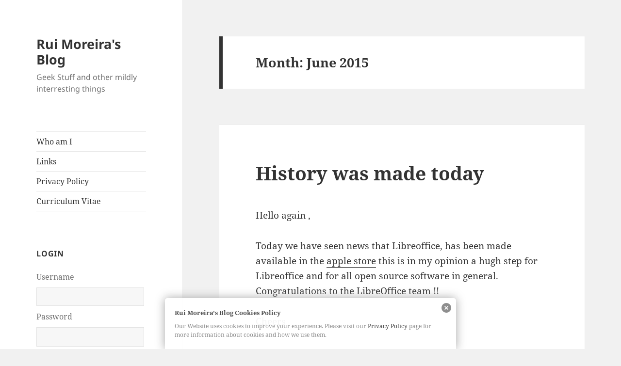

--- FILE ---
content_type: text/html; charset=UTF-8
request_url: https://ruimoreira.co.uk/?m=201506
body_size: 11894
content:
<!DOCTYPE html>
<html lang="en-US" class="no-js">
<head>
	<meta charset="UTF-8">
	<meta name="viewport" content="width=device-width">
	<link rel="profile" href="https://gmpg.org/xfn/11">
	<link rel="pingback" href="https://ruimoreira.co.uk/xmlrpc.php">
	<script>(function(html){html.className = html.className.replace(/\bno-js\b/,'js')})(document.documentElement);</script>
<title>June 2015 &#8211; Rui Moreira&#039;s Blog</title>
<meta name='robots' content='max-image-preview:large' />
<link rel="alternate" type="application/rss+xml" title="Rui Moreira&#039;s Blog &raquo; Feed" href="https://ruimoreira.co.uk/?feed=rss2" />
<link rel="alternate" type="application/rss+xml" title="Rui Moreira&#039;s Blog &raquo; Comments Feed" href="https://ruimoreira.co.uk/?feed=comments-rss2" />
		<!-- This site uses the Google Analytics by MonsterInsights plugin v8.25.0 - Using Analytics tracking - https://www.monsterinsights.com/ -->
		<!-- Note: MonsterInsights is not currently configured on this site. The site owner needs to authenticate with Google Analytics in the MonsterInsights settings panel. -->
					<!-- No tracking code set -->
				<!-- / Google Analytics by MonsterInsights -->
		<script>
window._wpemojiSettings = {"baseUrl":"https:\/\/s.w.org\/images\/core\/emoji\/15.0.3\/72x72\/","ext":".png","svgUrl":"https:\/\/s.w.org\/images\/core\/emoji\/15.0.3\/svg\/","svgExt":".svg","source":{"concatemoji":"https:\/\/ruimoreira.co.uk\/wp-includes\/js\/wp-emoji-release.min.js?ver=6.5"}};
/*! This file is auto-generated */
!function(i,n){var o,s,e;function c(e){try{var t={supportTests:e,timestamp:(new Date).valueOf()};sessionStorage.setItem(o,JSON.stringify(t))}catch(e){}}function p(e,t,n){e.clearRect(0,0,e.canvas.width,e.canvas.height),e.fillText(t,0,0);var t=new Uint32Array(e.getImageData(0,0,e.canvas.width,e.canvas.height).data),r=(e.clearRect(0,0,e.canvas.width,e.canvas.height),e.fillText(n,0,0),new Uint32Array(e.getImageData(0,0,e.canvas.width,e.canvas.height).data));return t.every(function(e,t){return e===r[t]})}function u(e,t,n){switch(t){case"flag":return n(e,"\ud83c\udff3\ufe0f\u200d\u26a7\ufe0f","\ud83c\udff3\ufe0f\u200b\u26a7\ufe0f")?!1:!n(e,"\ud83c\uddfa\ud83c\uddf3","\ud83c\uddfa\u200b\ud83c\uddf3")&&!n(e,"\ud83c\udff4\udb40\udc67\udb40\udc62\udb40\udc65\udb40\udc6e\udb40\udc67\udb40\udc7f","\ud83c\udff4\u200b\udb40\udc67\u200b\udb40\udc62\u200b\udb40\udc65\u200b\udb40\udc6e\u200b\udb40\udc67\u200b\udb40\udc7f");case"emoji":return!n(e,"\ud83d\udc26\u200d\u2b1b","\ud83d\udc26\u200b\u2b1b")}return!1}function f(e,t,n){var r="undefined"!=typeof WorkerGlobalScope&&self instanceof WorkerGlobalScope?new OffscreenCanvas(300,150):i.createElement("canvas"),a=r.getContext("2d",{willReadFrequently:!0}),o=(a.textBaseline="top",a.font="600 32px Arial",{});return e.forEach(function(e){o[e]=t(a,e,n)}),o}function t(e){var t=i.createElement("script");t.src=e,t.defer=!0,i.head.appendChild(t)}"undefined"!=typeof Promise&&(o="wpEmojiSettingsSupports",s=["flag","emoji"],n.supports={everything:!0,everythingExceptFlag:!0},e=new Promise(function(e){i.addEventListener("DOMContentLoaded",e,{once:!0})}),new Promise(function(t){var n=function(){try{var e=JSON.parse(sessionStorage.getItem(o));if("object"==typeof e&&"number"==typeof e.timestamp&&(new Date).valueOf()<e.timestamp+604800&&"object"==typeof e.supportTests)return e.supportTests}catch(e){}return null}();if(!n){if("undefined"!=typeof Worker&&"undefined"!=typeof OffscreenCanvas&&"undefined"!=typeof URL&&URL.createObjectURL&&"undefined"!=typeof Blob)try{var e="postMessage("+f.toString()+"("+[JSON.stringify(s),u.toString(),p.toString()].join(",")+"));",r=new Blob([e],{type:"text/javascript"}),a=new Worker(URL.createObjectURL(r),{name:"wpTestEmojiSupports"});return void(a.onmessage=function(e){c(n=e.data),a.terminate(),t(n)})}catch(e){}c(n=f(s,u,p))}t(n)}).then(function(e){for(var t in e)n.supports[t]=e[t],n.supports.everything=n.supports.everything&&n.supports[t],"flag"!==t&&(n.supports.everythingExceptFlag=n.supports.everythingExceptFlag&&n.supports[t]);n.supports.everythingExceptFlag=n.supports.everythingExceptFlag&&!n.supports.flag,n.DOMReady=!1,n.readyCallback=function(){n.DOMReady=!0}}).then(function(){return e}).then(function(){var e;n.supports.everything||(n.readyCallback(),(e=n.source||{}).concatemoji?t(e.concatemoji):e.wpemoji&&e.twemoji&&(t(e.twemoji),t(e.wpemoji)))}))}((window,document),window._wpemojiSettings);
</script>
<style id='wp-emoji-styles-inline-css'>

	img.wp-smiley, img.emoji {
		display: inline !important;
		border: none !important;
		box-shadow: none !important;
		height: 1em !important;
		width: 1em !important;
		margin: 0 0.07em !important;
		vertical-align: -0.1em !important;
		background: none !important;
		padding: 0 !important;
	}
</style>
<link rel='stylesheet' id='wp-block-library-css' href='https://ruimoreira.co.uk/wp-includes/css/dist/block-library/style.min.css?ver=6.5' media='all' />
<style id='wp-block-library-theme-inline-css'>
.wp-block-audio figcaption{color:#555;font-size:13px;text-align:center}.is-dark-theme .wp-block-audio figcaption{color:#ffffffa6}.wp-block-audio{margin:0 0 1em}.wp-block-code{border:1px solid #ccc;border-radius:4px;font-family:Menlo,Consolas,monaco,monospace;padding:.8em 1em}.wp-block-embed figcaption{color:#555;font-size:13px;text-align:center}.is-dark-theme .wp-block-embed figcaption{color:#ffffffa6}.wp-block-embed{margin:0 0 1em}.blocks-gallery-caption{color:#555;font-size:13px;text-align:center}.is-dark-theme .blocks-gallery-caption{color:#ffffffa6}.wp-block-image figcaption{color:#555;font-size:13px;text-align:center}.is-dark-theme .wp-block-image figcaption{color:#ffffffa6}.wp-block-image{margin:0 0 1em}.wp-block-pullquote{border-bottom:4px solid;border-top:4px solid;color:currentColor;margin-bottom:1.75em}.wp-block-pullquote cite,.wp-block-pullquote footer,.wp-block-pullquote__citation{color:currentColor;font-size:.8125em;font-style:normal;text-transform:uppercase}.wp-block-quote{border-left:.25em solid;margin:0 0 1.75em;padding-left:1em}.wp-block-quote cite,.wp-block-quote footer{color:currentColor;font-size:.8125em;font-style:normal;position:relative}.wp-block-quote.has-text-align-right{border-left:none;border-right:.25em solid;padding-left:0;padding-right:1em}.wp-block-quote.has-text-align-center{border:none;padding-left:0}.wp-block-quote.is-large,.wp-block-quote.is-style-large,.wp-block-quote.is-style-plain{border:none}.wp-block-search .wp-block-search__label{font-weight:700}.wp-block-search__button{border:1px solid #ccc;padding:.375em .625em}:where(.wp-block-group.has-background){padding:1.25em 2.375em}.wp-block-separator.has-css-opacity{opacity:.4}.wp-block-separator{border:none;border-bottom:2px solid;margin-left:auto;margin-right:auto}.wp-block-separator.has-alpha-channel-opacity{opacity:1}.wp-block-separator:not(.is-style-wide):not(.is-style-dots){width:100px}.wp-block-separator.has-background:not(.is-style-dots){border-bottom:none;height:1px}.wp-block-separator.has-background:not(.is-style-wide):not(.is-style-dots){height:2px}.wp-block-table{margin:0 0 1em}.wp-block-table td,.wp-block-table th{word-break:normal}.wp-block-table figcaption{color:#555;font-size:13px;text-align:center}.is-dark-theme .wp-block-table figcaption{color:#ffffffa6}.wp-block-video figcaption{color:#555;font-size:13px;text-align:center}.is-dark-theme .wp-block-video figcaption{color:#ffffffa6}.wp-block-video{margin:0 0 1em}.wp-block-template-part.has-background{margin-bottom:0;margin-top:0;padding:1.25em 2.375em}
</style>
<style id='classic-theme-styles-inline-css'>
/*! This file is auto-generated */
.wp-block-button__link{color:#fff;background-color:#32373c;border-radius:9999px;box-shadow:none;text-decoration:none;padding:calc(.667em + 2px) calc(1.333em + 2px);font-size:1.125em}.wp-block-file__button{background:#32373c;color:#fff;text-decoration:none}
</style>
<style id='global-styles-inline-css'>
body{--wp--preset--color--black: #000000;--wp--preset--color--cyan-bluish-gray: #abb8c3;--wp--preset--color--white: #fff;--wp--preset--color--pale-pink: #f78da7;--wp--preset--color--vivid-red: #cf2e2e;--wp--preset--color--luminous-vivid-orange: #ff6900;--wp--preset--color--luminous-vivid-amber: #fcb900;--wp--preset--color--light-green-cyan: #7bdcb5;--wp--preset--color--vivid-green-cyan: #00d084;--wp--preset--color--pale-cyan-blue: #8ed1fc;--wp--preset--color--vivid-cyan-blue: #0693e3;--wp--preset--color--vivid-purple: #9b51e0;--wp--preset--color--dark-gray: #111;--wp--preset--color--light-gray: #f1f1f1;--wp--preset--color--yellow: #f4ca16;--wp--preset--color--dark-brown: #352712;--wp--preset--color--medium-pink: #e53b51;--wp--preset--color--light-pink: #ffe5d1;--wp--preset--color--dark-purple: #2e2256;--wp--preset--color--purple: #674970;--wp--preset--color--blue-gray: #22313f;--wp--preset--color--bright-blue: #55c3dc;--wp--preset--color--light-blue: #e9f2f9;--wp--preset--gradient--vivid-cyan-blue-to-vivid-purple: linear-gradient(135deg,rgba(6,147,227,1) 0%,rgb(155,81,224) 100%);--wp--preset--gradient--light-green-cyan-to-vivid-green-cyan: linear-gradient(135deg,rgb(122,220,180) 0%,rgb(0,208,130) 100%);--wp--preset--gradient--luminous-vivid-amber-to-luminous-vivid-orange: linear-gradient(135deg,rgba(252,185,0,1) 0%,rgba(255,105,0,1) 100%);--wp--preset--gradient--luminous-vivid-orange-to-vivid-red: linear-gradient(135deg,rgba(255,105,0,1) 0%,rgb(207,46,46) 100%);--wp--preset--gradient--very-light-gray-to-cyan-bluish-gray: linear-gradient(135deg,rgb(238,238,238) 0%,rgb(169,184,195) 100%);--wp--preset--gradient--cool-to-warm-spectrum: linear-gradient(135deg,rgb(74,234,220) 0%,rgb(151,120,209) 20%,rgb(207,42,186) 40%,rgb(238,44,130) 60%,rgb(251,105,98) 80%,rgb(254,248,76) 100%);--wp--preset--gradient--blush-light-purple: linear-gradient(135deg,rgb(255,206,236) 0%,rgb(152,150,240) 100%);--wp--preset--gradient--blush-bordeaux: linear-gradient(135deg,rgb(254,205,165) 0%,rgb(254,45,45) 50%,rgb(107,0,62) 100%);--wp--preset--gradient--luminous-dusk: linear-gradient(135deg,rgb(255,203,112) 0%,rgb(199,81,192) 50%,rgb(65,88,208) 100%);--wp--preset--gradient--pale-ocean: linear-gradient(135deg,rgb(255,245,203) 0%,rgb(182,227,212) 50%,rgb(51,167,181) 100%);--wp--preset--gradient--electric-grass: linear-gradient(135deg,rgb(202,248,128) 0%,rgb(113,206,126) 100%);--wp--preset--gradient--midnight: linear-gradient(135deg,rgb(2,3,129) 0%,rgb(40,116,252) 100%);--wp--preset--gradient--dark-gray-gradient-gradient: linear-gradient(90deg, rgba(17,17,17,1) 0%, rgba(42,42,42,1) 100%);--wp--preset--gradient--light-gray-gradient: linear-gradient(90deg, rgba(241,241,241,1) 0%, rgba(215,215,215,1) 100%);--wp--preset--gradient--white-gradient: linear-gradient(90deg, rgba(255,255,255,1) 0%, rgba(230,230,230,1) 100%);--wp--preset--gradient--yellow-gradient: linear-gradient(90deg, rgba(244,202,22,1) 0%, rgba(205,168,10,1) 100%);--wp--preset--gradient--dark-brown-gradient: linear-gradient(90deg, rgba(53,39,18,1) 0%, rgba(91,67,31,1) 100%);--wp--preset--gradient--medium-pink-gradient: linear-gradient(90deg, rgba(229,59,81,1) 0%, rgba(209,28,51,1) 100%);--wp--preset--gradient--light-pink-gradient: linear-gradient(90deg, rgba(255,229,209,1) 0%, rgba(255,200,158,1) 100%);--wp--preset--gradient--dark-purple-gradient: linear-gradient(90deg, rgba(46,34,86,1) 0%, rgba(66,48,123,1) 100%);--wp--preset--gradient--purple-gradient: linear-gradient(90deg, rgba(103,73,112,1) 0%, rgba(131,93,143,1) 100%);--wp--preset--gradient--blue-gray-gradient: linear-gradient(90deg, rgba(34,49,63,1) 0%, rgba(52,75,96,1) 100%);--wp--preset--gradient--bright-blue-gradient: linear-gradient(90deg, rgba(85,195,220,1) 0%, rgba(43,180,211,1) 100%);--wp--preset--gradient--light-blue-gradient: linear-gradient(90deg, rgba(233,242,249,1) 0%, rgba(193,218,238,1) 100%);--wp--preset--font-size--small: 13px;--wp--preset--font-size--medium: 20px;--wp--preset--font-size--large: 36px;--wp--preset--font-size--x-large: 42px;--wp--preset--spacing--20: 0.44rem;--wp--preset--spacing--30: 0.67rem;--wp--preset--spacing--40: 1rem;--wp--preset--spacing--50: 1.5rem;--wp--preset--spacing--60: 2.25rem;--wp--preset--spacing--70: 3.38rem;--wp--preset--spacing--80: 5.06rem;--wp--preset--shadow--natural: 6px 6px 9px rgba(0, 0, 0, 0.2);--wp--preset--shadow--deep: 12px 12px 50px rgba(0, 0, 0, 0.4);--wp--preset--shadow--sharp: 6px 6px 0px rgba(0, 0, 0, 0.2);--wp--preset--shadow--outlined: 6px 6px 0px -3px rgba(255, 255, 255, 1), 6px 6px rgba(0, 0, 0, 1);--wp--preset--shadow--crisp: 6px 6px 0px rgba(0, 0, 0, 1);}:where(.is-layout-flex){gap: 0.5em;}:where(.is-layout-grid){gap: 0.5em;}body .is-layout-flow > .alignleft{float: left;margin-inline-start: 0;margin-inline-end: 2em;}body .is-layout-flow > .alignright{float: right;margin-inline-start: 2em;margin-inline-end: 0;}body .is-layout-flow > .aligncenter{margin-left: auto !important;margin-right: auto !important;}body .is-layout-constrained > .alignleft{float: left;margin-inline-start: 0;margin-inline-end: 2em;}body .is-layout-constrained > .alignright{float: right;margin-inline-start: 2em;margin-inline-end: 0;}body .is-layout-constrained > .aligncenter{margin-left: auto !important;margin-right: auto !important;}body .is-layout-constrained > :where(:not(.alignleft):not(.alignright):not(.alignfull)){max-width: var(--wp--style--global--content-size);margin-left: auto !important;margin-right: auto !important;}body .is-layout-constrained > .alignwide{max-width: var(--wp--style--global--wide-size);}body .is-layout-flex{display: flex;}body .is-layout-flex{flex-wrap: wrap;align-items: center;}body .is-layout-flex > *{margin: 0;}body .is-layout-grid{display: grid;}body .is-layout-grid > *{margin: 0;}:where(.wp-block-columns.is-layout-flex){gap: 2em;}:where(.wp-block-columns.is-layout-grid){gap: 2em;}:where(.wp-block-post-template.is-layout-flex){gap: 1.25em;}:where(.wp-block-post-template.is-layout-grid){gap: 1.25em;}.has-black-color{color: var(--wp--preset--color--black) !important;}.has-cyan-bluish-gray-color{color: var(--wp--preset--color--cyan-bluish-gray) !important;}.has-white-color{color: var(--wp--preset--color--white) !important;}.has-pale-pink-color{color: var(--wp--preset--color--pale-pink) !important;}.has-vivid-red-color{color: var(--wp--preset--color--vivid-red) !important;}.has-luminous-vivid-orange-color{color: var(--wp--preset--color--luminous-vivid-orange) !important;}.has-luminous-vivid-amber-color{color: var(--wp--preset--color--luminous-vivid-amber) !important;}.has-light-green-cyan-color{color: var(--wp--preset--color--light-green-cyan) !important;}.has-vivid-green-cyan-color{color: var(--wp--preset--color--vivid-green-cyan) !important;}.has-pale-cyan-blue-color{color: var(--wp--preset--color--pale-cyan-blue) !important;}.has-vivid-cyan-blue-color{color: var(--wp--preset--color--vivid-cyan-blue) !important;}.has-vivid-purple-color{color: var(--wp--preset--color--vivid-purple) !important;}.has-black-background-color{background-color: var(--wp--preset--color--black) !important;}.has-cyan-bluish-gray-background-color{background-color: var(--wp--preset--color--cyan-bluish-gray) !important;}.has-white-background-color{background-color: var(--wp--preset--color--white) !important;}.has-pale-pink-background-color{background-color: var(--wp--preset--color--pale-pink) !important;}.has-vivid-red-background-color{background-color: var(--wp--preset--color--vivid-red) !important;}.has-luminous-vivid-orange-background-color{background-color: var(--wp--preset--color--luminous-vivid-orange) !important;}.has-luminous-vivid-amber-background-color{background-color: var(--wp--preset--color--luminous-vivid-amber) !important;}.has-light-green-cyan-background-color{background-color: var(--wp--preset--color--light-green-cyan) !important;}.has-vivid-green-cyan-background-color{background-color: var(--wp--preset--color--vivid-green-cyan) !important;}.has-pale-cyan-blue-background-color{background-color: var(--wp--preset--color--pale-cyan-blue) !important;}.has-vivid-cyan-blue-background-color{background-color: var(--wp--preset--color--vivid-cyan-blue) !important;}.has-vivid-purple-background-color{background-color: var(--wp--preset--color--vivid-purple) !important;}.has-black-border-color{border-color: var(--wp--preset--color--black) !important;}.has-cyan-bluish-gray-border-color{border-color: var(--wp--preset--color--cyan-bluish-gray) !important;}.has-white-border-color{border-color: var(--wp--preset--color--white) !important;}.has-pale-pink-border-color{border-color: var(--wp--preset--color--pale-pink) !important;}.has-vivid-red-border-color{border-color: var(--wp--preset--color--vivid-red) !important;}.has-luminous-vivid-orange-border-color{border-color: var(--wp--preset--color--luminous-vivid-orange) !important;}.has-luminous-vivid-amber-border-color{border-color: var(--wp--preset--color--luminous-vivid-amber) !important;}.has-light-green-cyan-border-color{border-color: var(--wp--preset--color--light-green-cyan) !important;}.has-vivid-green-cyan-border-color{border-color: var(--wp--preset--color--vivid-green-cyan) !important;}.has-pale-cyan-blue-border-color{border-color: var(--wp--preset--color--pale-cyan-blue) !important;}.has-vivid-cyan-blue-border-color{border-color: var(--wp--preset--color--vivid-cyan-blue) !important;}.has-vivid-purple-border-color{border-color: var(--wp--preset--color--vivid-purple) !important;}.has-vivid-cyan-blue-to-vivid-purple-gradient-background{background: var(--wp--preset--gradient--vivid-cyan-blue-to-vivid-purple) !important;}.has-light-green-cyan-to-vivid-green-cyan-gradient-background{background: var(--wp--preset--gradient--light-green-cyan-to-vivid-green-cyan) !important;}.has-luminous-vivid-amber-to-luminous-vivid-orange-gradient-background{background: var(--wp--preset--gradient--luminous-vivid-amber-to-luminous-vivid-orange) !important;}.has-luminous-vivid-orange-to-vivid-red-gradient-background{background: var(--wp--preset--gradient--luminous-vivid-orange-to-vivid-red) !important;}.has-very-light-gray-to-cyan-bluish-gray-gradient-background{background: var(--wp--preset--gradient--very-light-gray-to-cyan-bluish-gray) !important;}.has-cool-to-warm-spectrum-gradient-background{background: var(--wp--preset--gradient--cool-to-warm-spectrum) !important;}.has-blush-light-purple-gradient-background{background: var(--wp--preset--gradient--blush-light-purple) !important;}.has-blush-bordeaux-gradient-background{background: var(--wp--preset--gradient--blush-bordeaux) !important;}.has-luminous-dusk-gradient-background{background: var(--wp--preset--gradient--luminous-dusk) !important;}.has-pale-ocean-gradient-background{background: var(--wp--preset--gradient--pale-ocean) !important;}.has-electric-grass-gradient-background{background: var(--wp--preset--gradient--electric-grass) !important;}.has-midnight-gradient-background{background: var(--wp--preset--gradient--midnight) !important;}.has-small-font-size{font-size: var(--wp--preset--font-size--small) !important;}.has-medium-font-size{font-size: var(--wp--preset--font-size--medium) !important;}.has-large-font-size{font-size: var(--wp--preset--font-size--large) !important;}.has-x-large-font-size{font-size: var(--wp--preset--font-size--x-large) !important;}
.wp-block-navigation a:where(:not(.wp-element-button)){color: inherit;}
:where(.wp-block-post-template.is-layout-flex){gap: 1.25em;}:where(.wp-block-post-template.is-layout-grid){gap: 1.25em;}
:where(.wp-block-columns.is-layout-flex){gap: 2em;}:where(.wp-block-columns.is-layout-grid){gap: 2em;}
.wp-block-pullquote{font-size: 1.5em;line-height: 1.6;}
</style>
<link rel='stylesheet' id='twentyfifteen-fonts-css' href='https://ruimoreira.co.uk/wp-content/themes/twentyfifteen/assets/fonts/noto-sans-plus-noto-serif-plus-inconsolata.css?ver=20230328' media='all' />
<link rel='stylesheet' id='genericons-css' href='https://ruimoreira.co.uk/wp-content/themes/twentyfifteen/genericons/genericons.css?ver=20201026' media='all' />
<link rel='stylesheet' id='twentyfifteen-style-css' href='https://ruimoreira.co.uk/wp-content/themes/twentyfifteen/style.css?ver=20240402' media='all' />
<link rel='stylesheet' id='twentyfifteen-block-style-css' href='https://ruimoreira.co.uk/wp-content/themes/twentyfifteen/css/blocks.css?ver=20240210' media='all' />
<link rel='stylesheet' id='style_login_widget-css' href='https://ruimoreira.co.uk/wp-content/plugins/facebook-login-afo/style_login_widget.css?ver=6.5' media='all' />
<script src="https://ruimoreira.co.uk/wp-includes/js/jquery/jquery.min.js?ver=3.7.1" id="jquery-core-js"></script>
<script src="https://ruimoreira.co.uk/wp-includes/js/jquery/jquery-migrate.min.js?ver=3.4.1" id="jquery-migrate-js"></script>
<script id="twentyfifteen-script-js-extra">
var screenReaderText = {"expand":"<span class=\"screen-reader-text\">expand child menu<\/span>","collapse":"<span class=\"screen-reader-text\">collapse child menu<\/span>"};
</script>
<script src="https://ruimoreira.co.uk/wp-content/themes/twentyfifteen/js/functions.js?ver=20221101" id="twentyfifteen-script-js" defer data-wp-strategy="defer"></script>
<link rel="https://api.w.org/" href="https://ruimoreira.co.uk/index.php?rest_route=/" /><link rel="EditURI" type="application/rsd+xml" title="RSD" href="https://ruimoreira.co.uk/xmlrpc.php?rsd" />
<meta name="generator" content="WordPress 6.5" />
<style type="text/css" media="screen">
  #cookie-law {  
  position: fixed;
  bottom: 0px;
  left: 0;
  right: 0;
  text-align: center;
  z-index:9999; 
}

#cookie-law > div {  
  background:#fff; 
  opacity:0.95; 
  width:75% !important;
  padding:20px;
  max-width: 600px;
  margin:auto;
  display: inline-block;
  text-align: left !important;
  border-radius:5px 5px 0 0;
  -moz-border-radius:5px 5px 0 0;
  -webkit-border-radius:5px 5px 0 0;
  -o-border-radius:5px 5px 0 0;
  box-shadow: 0px 0px 20px #A1A1A1;
  -webkit-box-shadow: 0px 0px 20px #A1A1A1;
  -moz-box-shadow: 0px 0px 20px #A1A1A1;
  -o-box-shadow: 0px 0px 20px #A1A1A1; 
  position:relative;
}

#cookie-law h4 { padding: 0 !important; margin:0 0 8px !important; text-align:left !important; font-size:13px !important; color:#444; 
}
#cookie-law p { padding: 0 !important; margin:0 !important; text-align:left !important; font-size:12px !important; line-height: 18px !important; color:#888;
}

a.close-cookie-banner {
  position: absolute;
  top:0px;
  right:0px;
  margin:10px;
  display:block;
  width:20px;
  height:20px;
  background:url(https://ruimoreira.co.uk/wp-content/plugins/creare-eu-cookie-law-banner/images/close.png) no-repeat;
  background-size: 20px !important;
}

a.close-cookie-banner span {
  display:none !important;
}</style>
 <style>.recentcomments a{display:inline !important;padding:0 !important;margin:0 !important;}</style></head>

<body class="archive date wp-embed-responsive">
<div id="page" class="hfeed site">
	<a class="skip-link screen-reader-text" href="#content">
		Skip to content	</a>

	<div id="sidebar" class="sidebar">
		<header id="masthead" class="site-header">
			<div class="site-branding">
										<p class="site-title"><a href="https://ruimoreira.co.uk/" rel="home">Rui Moreira&#039;s Blog</a></p>
												<p class="site-description">Geek Stuff and other mildly interresting things</p>
										<button class="secondary-toggle">Menu and widgets</button>
			</div><!-- .site-branding -->
		</header><!-- .site-header -->

			<div id="secondary" class="secondary">

					<nav id="site-navigation" class="main-navigation">
				<div class="menu-pages-container"><ul id="menu-pages" class="nav-menu"><li id="menu-item-48" class="menu-item menu-item-type-post_type menu-item-object-page menu-item-48"><a href="https://ruimoreira.co.uk/?page_id=2">Who am I</a></li>
<li id="menu-item-76" class="menu-item menu-item-type-post_type menu-item-object-page menu-item-76"><a href="https://ruimoreira.co.uk/?page_id=75">Links</a></li>
<li id="menu-item-92" class="menu-item menu-item-type-post_type menu-item-object-page menu-item-92"><a href="https://ruimoreira.co.uk/?page_id=91">Privacy Policy</a></li>
<li id="menu-item-109" class="menu-item menu-item-type-post_type menu-item-object-page menu-item-109"><a href="https://ruimoreira.co.uk/?page_id=108">Curriculum Vitae</a></li>
</ul></div>			</nav><!-- .main-navigation -->
		
		
					<div id="widget-area" class="widget-area" role="complementary">
				<aside id="fb_login_wid-2" class="widget widget_fb_login_wid"><h2 class="widget-title">Login</h2>	<script type="text/javascript">
window.fbAsyncInit = function() {
	FB.init({
	appId      : "1687701274785296", // replace your app id here
	status     : true, 
	cookie     : true, 
	xfbml      : true  
	});
};
(function(d){
	var js, id = 'facebook-jssdk', ref = d.getElementsByTagName('script')[0];
	if (d.getElementById(id)) {return;}
	js = d.createElement('script'); js.id = id; js.async = true;
	js.src = "//connect.facebook.net/en_US/all.js";
	ref.parentNode.insertBefore(js, ref);
}(document));

function FBLogin(){
	FB.login(function(response){
		if(response.authResponse){
			window.location.href = "https://ruimoreira.co.uk?option=fblogin";
		}
	}, {scope: 'email,user_likes'});
}
</script>
			<div id="log_forms" class="log_forms fb_login_wid-2">
        		<form name="login" id="login" method="post" action="">
		<input type="hidden" name="option" value="afo_user_login" />
		<input type="hidden" name="redirect" value="" />
		<div class="log-form-group">
			<label for="username">Username </label>
			<input type="text" name="user_username" required="required"/>
		</div>
		<div class="log-form-group">
			<label for="password">Password </label>
			<input type="password" name="user_password" required="required"/>
		</div>
        
        		
        <div class="log-form-group"><input name="login" type="submit" value="Login" /></div>
        
        <div class="locial-logins">    <div class="social-login-text">Login with </div> <a href="javascript:void(0);" onClick="FBLogin();"><img src="https://ruimoreira.co.uk/wp-content/plugins/facebook-login-afo/facebook.png" alt="Fb Connect" title="Login with facebook" /></a>
    	</div>
		</form>
		</div>
		</aside><aside id="search-2" class="widget widget_search"><form role="search" method="get" class="search-form" action="https://ruimoreira.co.uk/">
				<label>
					<span class="screen-reader-text">Search for:</span>
					<input type="search" class="search-field" placeholder="Search &hellip;" value="" name="s" />
				</label>
				<input type="submit" class="search-submit screen-reader-text" value="Search" />
			</form></aside>
		<aside id="recent-posts-2" class="widget widget_recent_entries">
		<h2 class="widget-title">Recent Posts</h2><nav aria-label="Recent Posts">
		<ul>
											<li>
					<a href="https://ruimoreira.co.uk/?p=223">Home automation with Apple Homekit, awesome or just another platform ?</a>
									</li>
											<li>
					<a href="https://ruimoreira.co.uk/?p=198">Hashicorp Vault , keeping things secret &#8211; Part 1 install and configure Vault</a>
									</li>
											<li>
					<a href="https://ruimoreira.co.uk/?p=178">WordPress Security and Selinux</a>
									</li>
											<li>
					<a href="https://ruimoreira.co.uk/?p=171">Amarone della Valpolicella Classico Tedeschi 2012</a>
									</li>
											<li>
					<a href="https://ruimoreira.co.uk/?p=168">Wine Reviews  &#8211; The beginning</a>
									</li>
					</ul>

		</nav></aside><aside id="recent-comments-2" class="widget widget_recent_comments"><h2 class="widget-title">Recent Comments</h2><nav aria-label="Recent Comments"><ul id="recentcomments"><li class="recentcomments"><span class="comment-author-link">Rui Moreira</span> on <a href="https://ruimoreira.co.uk/?p=39#comment-3">Dell Latitude E7440 Review</a></li><li class="recentcomments"><span class="comment-author-link">Rui Moreira</span> on <a href="https://ruimoreira.co.uk/?p=10#comment-2">Get your freak on</a></li></ul></nav></aside><aside id="archives-2" class="widget widget_archive"><h2 class="widget-title">Archives</h2><nav aria-label="Archives">
			<ul>
					<li><a href='https://ruimoreira.co.uk/?m=202302'>February 2023</a></li>
	<li><a href='https://ruimoreira.co.uk/?m=201709'>September 2017</a></li>
	<li><a href='https://ruimoreira.co.uk/?m=201703'>March 2017</a></li>
	<li><a href='https://ruimoreira.co.uk/?m=201702'>February 2017</a></li>
	<li><a href='https://ruimoreira.co.uk/?m=201508'>August 2015</a></li>
	<li><a href='https://ruimoreira.co.uk/?m=201507'>July 2015</a></li>
	<li><a href='https://ruimoreira.co.uk/?m=201506'>June 2015</a></li>
	<li><a href='https://ruimoreira.co.uk/?m=201505'>May 2015</a></li>
	<li><a href='https://ruimoreira.co.uk/?m=201504'>April 2015</a></li>
	<li><a href='https://ruimoreira.co.uk/?m=201503'>March 2015</a></li>
	<li><a href='https://ruimoreira.co.uk/?m=201502'>February 2015</a></li>
			</ul>

			</nav></aside><aside id="categories-2" class="widget widget_categories"><h2 class="widget-title">Categories</h2><nav aria-label="Categories">
			<ul>
					<li class="cat-item cat-item-87"><a href="https://ruimoreira.co.uk/?cat=87">Apache</a>
</li>
	<li class="cat-item cat-item-29"><a href="https://ruimoreira.co.uk/?cat=29">Consoles</a>
</li>
	<li class="cat-item cat-item-55"><a href="https://ruimoreira.co.uk/?cat=55">Devops</a>
</li>
	<li class="cat-item cat-item-67"><a href="https://ruimoreira.co.uk/?cat=67">Fun Stuff</a>
</li>
	<li class="cat-item cat-item-74"><a href="https://ruimoreira.co.uk/?cat=74">Games</a>
</li>
	<li class="cat-item cat-item-15"><a href="https://ruimoreira.co.uk/?cat=15">Hardware</a>
</li>
	<li class="cat-item cat-item-91"><a href="https://ruimoreira.co.uk/?cat=91">Hashicorp Vault</a>
</li>
	<li class="cat-item cat-item-92"><a href="https://ruimoreira.co.uk/?cat=92">Home automation</a>
</li>
	<li class="cat-item cat-item-93"><a href="https://ruimoreira.co.uk/?cat=93">Homekit</a>
</li>
	<li class="cat-item cat-item-6"><a href="https://ruimoreira.co.uk/?cat=6">Linux</a>
</li>
	<li class="cat-item cat-item-70"><a href="https://ruimoreira.co.uk/?cat=70">Music</a>
</li>
	<li class="cat-item cat-item-60"><a href="https://ruimoreira.co.uk/?cat=60">Open Source</a>
</li>
	<li class="cat-item cat-item-88"><a href="https://ruimoreira.co.uk/?cat=88">Selinux</a>
</li>
	<li class="cat-item cat-item-16"><a href="https://ruimoreira.co.uk/?cat=16">Servers</a>
</li>
	<li class="cat-item cat-item-22"><a href="https://ruimoreira.co.uk/?cat=22">Software</a>
</li>
	<li class="cat-item cat-item-81"><a href="https://ruimoreira.co.uk/?cat=81">Wine</a>
</li>
			</ul>

			</nav></aside><aside id="meta-2" class="widget widget_meta"><h2 class="widget-title">Meta</h2><nav aria-label="Meta">
		<ul>
						<li><a href="https://ruimoreira.co.uk/wp-login.php">Log in</a></li>
			<li><a href="https://ruimoreira.co.uk/?feed=rss2">Entries feed</a></li>
			<li><a href="https://ruimoreira.co.uk/?feed=comments-rss2">Comments feed</a></li>

			<li><a href="https://wordpress.org/">WordPress.org</a></li>
		</ul>

		</nav></aside><aside id="tag_cloud-2" class="widget widget_tag_cloud"><h2 class="widget-title">Tags</h2><nav aria-label="Tags"><div class="tagcloud"><ul class='wp-tag-cloud' role='list'>
	<li><a href="https://ruimoreira.co.uk/?tag=apache" class="tag-cloud-link tag-link-13 tag-link-position-1" style="font-size: 14.3pt;" aria-label="apache (2 items)">apache</a></li>
	<li><a href="https://ruimoreira.co.uk/?tag=bug" class="tag-cloud-link tag-link-68 tag-link-position-2" style="font-size: 8pt;" aria-label="bug (1 item)">bug</a></li>
	<li><a href="https://ruimoreira.co.uk/?tag=commvault" class="tag-cloud-link tag-link-5 tag-link-position-3" style="font-size: 8pt;" aria-label="commvault (1 item)">commvault</a></li>
	<li><a href="https://ruimoreira.co.uk/?tag=cve-2015-0204" class="tag-cloud-link tag-link-11 tag-link-position-4" style="font-size: 8pt;" aria-label="CVE-2015-0204 (1 item)">CVE-2015-0204</a></li>
	<li><a href="https://ruimoreira.co.uk/?tag=cve-2015-1793" class="tag-cloud-link tag-link-69 tag-link-position-5" style="font-size: 8pt;" aria-label="CVE-2015-1793 (1 item)">CVE-2015-1793</a></li>
	<li><a href="https://ruimoreira.co.uk/?tag=dell-latitude-e7440" class="tag-cloud-link tag-link-27 tag-link-position-6" style="font-size: 8pt;" aria-label="Dell Latitude E7440 (1 item)">Dell Latitude E7440</a></li>
	<li><a href="https://ruimoreira.co.uk/?tag=devops" class="tag-cloud-link tag-link-57 tag-link-position-7" style="font-size: 14.3pt;" aria-label="devops (2 items)">devops</a></li>
	<li><a href="https://ruimoreira.co.uk/?tag=e-learning" class="tag-cloud-link tag-link-78 tag-link-position-8" style="font-size: 8pt;" aria-label="e-learning (1 item)">e-learning</a></li>
	<li><a href="https://ruimoreira.co.uk/?tag=freak" class="tag-cloud-link tag-link-7 tag-link-position-9" style="font-size: 14.3pt;" aria-label="freak (2 items)">freak</a></li>
	<li><a href="https://ruimoreira.co.uk/?tag=games" class="tag-cloud-link tag-link-75 tag-link-position-10" style="font-size: 8pt;" aria-label="games (1 item)">games</a></li>
	<li><a href="https://ruimoreira.co.uk/?tag=hardware" class="tag-cloud-link tag-link-18 tag-link-position-11" style="font-size: 8pt;" aria-label="Hardware (1 item)">Hardware</a></li>
	<li><a href="https://ruimoreira.co.uk/?tag=headphones" class="tag-cloud-link tag-link-66 tag-link-position-12" style="font-size: 8pt;" aria-label="headphones (1 item)">headphones</a></li>
	<li><a href="https://ruimoreira.co.uk/?tag=homekit" class="tag-cloud-link tag-link-94 tag-link-position-13" style="font-size: 8pt;" aria-label="homekit (1 item)">homekit</a></li>
	<li><a href="https://ruimoreira.co.uk/?tag=https" class="tag-cloud-link tag-link-12 tag-link-position-14" style="font-size: 8pt;" aria-label="https (1 item)">https</a></li>
	<li><a href="https://ruimoreira.co.uk/?tag=hypervisor" class="tag-cloud-link tag-link-19 tag-link-position-15" style="font-size: 8pt;" aria-label="Hypervisor (1 item)">Hypervisor</a></li>
	<li><a href="https://ruimoreira.co.uk/?tag=ikea" class="tag-cloud-link tag-link-96 tag-link-position-16" style="font-size: 8pt;" aria-label="ikea (1 item)">ikea</a></li>
	<li><a href="https://ruimoreira.co.uk/?tag=kernel" class="tag-cloud-link tag-link-79 tag-link-position-17" style="font-size: 8pt;" aria-label="kernel (1 item)">kernel</a></li>
	<li><a href="https://ruimoreira.co.uk/?tag=laptops" class="tag-cloud-link tag-link-26 tag-link-position-18" style="font-size: 8pt;" aria-label="laptops (1 item)">laptops</a></li>
	<li><a href="https://ruimoreira.co.uk/?tag=legendary-amarone-della-valpolicella-classico-tedeschi-2012" class="tag-cloud-link tag-link-86 tag-link-position-19" style="font-size: 8pt;" aria-label="Legendary Amarone della Valpolicella Classico Tedeschi 2012 (1 item)">Legendary Amarone della Valpolicella Classico Tedeschi 2012</a></li>
	<li><a href="https://ruimoreira.co.uk/?tag=libreoffice" class="tag-cloud-link tag-link-62 tag-link-position-20" style="font-size: 8pt;" aria-label="libreoffice (1 item)">libreoffice</a></li>
	<li><a href="https://ruimoreira.co.uk/?tag=lifestyle" class="tag-cloud-link tag-link-65 tag-link-position-21" style="font-size: 8pt;" aria-label="Lifestyle (1 item)">Lifestyle</a></li>
	<li><a href="https://ruimoreira.co.uk/?tag=linux" class="tag-cloud-link tag-link-3 tag-link-position-22" style="font-size: 22pt;" aria-label="linux (4 items)">linux</a></li>
	<li><a href="https://ruimoreira.co.uk/?tag=linux-academy" class="tag-cloud-link tag-link-77 tag-link-position-23" style="font-size: 8pt;" aria-label="linux academy (1 item)">linux academy</a></li>
	<li><a href="https://ruimoreira.co.uk/?tag=mac-osx" class="tag-cloud-link tag-link-64 tag-link-position-24" style="font-size: 8pt;" aria-label="mac OSX (1 item)">mac OSX</a></li>
	<li><a href="https://ruimoreira.co.uk/?tag=microserver" class="tag-cloud-link tag-link-17 tag-link-position-25" style="font-size: 8pt;" aria-label="Microserver (1 item)">Microserver</a></li>
	<li><a href="https://ruimoreira.co.uk/?tag=music" class="tag-cloud-link tag-link-73 tag-link-position-26" style="font-size: 8pt;" aria-label="music (1 item)">music</a></li>
	<li><a href="https://ruimoreira.co.uk/?tag=neil-young" class="tag-cloud-link tag-link-71 tag-link-position-27" style="font-size: 8pt;" aria-label="neil young (1 item)">neil young</a></li>
	<li><a href="https://ruimoreira.co.uk/?tag=nginx" class="tag-cloud-link tag-link-14 tag-link-position-28" style="font-size: 8pt;" aria-label="nginx (1 item)">nginx</a></li>
	<li><a href="https://ruimoreira.co.uk/?tag=openoffice" class="tag-cloud-link tag-link-61 tag-link-position-29" style="font-size: 8pt;" aria-label="openoffice (1 item)">openoffice</a></li>
	<li><a href="https://ruimoreira.co.uk/?tag=open-source" class="tag-cloud-link tag-link-63 tag-link-position-30" style="font-size: 8pt;" aria-label="open source (1 item)">open source</a></li>
	<li><a href="https://ruimoreira.co.uk/?tag=openssl" class="tag-cloud-link tag-link-8 tag-link-position-31" style="font-size: 14.3pt;" aria-label="openssl (2 items)">openssl</a></li>
	<li><a href="https://ruimoreira.co.uk/?tag=ouya" class="tag-cloud-link tag-link-32 tag-link-position-32" style="font-size: 14.3pt;" aria-label="ouya (2 items)">ouya</a></li>
	<li><a href="https://ruimoreira.co.uk/?tag=razer" class="tag-cloud-link tag-link-76 tag-link-position-33" style="font-size: 8pt;" aria-label="razer (1 item)">razer</a></li>
	<li><a href="https://ruimoreira.co.uk/?tag=security" class="tag-cloud-link tag-link-10 tag-link-position-34" style="font-size: 14.3pt;" aria-label="security (2 items)">security</a></li>
	<li><a href="https://ruimoreira.co.uk/?tag=selinux" class="tag-cloud-link tag-link-89 tag-link-position-35" style="font-size: 8pt;" aria-label="SELinux (1 item)">SELinux</a></li>
	<li><a href="https://ruimoreira.co.uk/?tag=simpana" class="tag-cloud-link tag-link-2 tag-link-position-36" style="font-size: 8pt;" aria-label="simpana (1 item)">simpana</a></li>
	<li><a href="https://ruimoreira.co.uk/?tag=smarthome" class="tag-cloud-link tag-link-95 tag-link-position-37" style="font-size: 8pt;" aria-label="smarthome (1 item)">smarthome</a></li>
	<li><a href="https://ruimoreira.co.uk/?tag=streaming" class="tag-cloud-link tag-link-72 tag-link-position-38" style="font-size: 8pt;" aria-label="streaming (1 item)">streaming</a></li>
	<li><a href="https://ruimoreira.co.uk/?tag=stunning-amarone-della-valpolicella-2012" class="tag-cloud-link tag-link-84 tag-link-position-39" style="font-size: 8pt;" aria-label="Stunning Amarone della Valpolicella 2012 (1 item)">Stunning Amarone della Valpolicella 2012</a></li>
	<li><a href="https://ruimoreira.co.uk/?tag=tado" class="tag-cloud-link tag-link-97 tag-link-position-40" style="font-size: 8pt;" aria-label="tado (1 item)">tado</a></li>
	<li><a href="https://ruimoreira.co.uk/?tag=vivino" class="tag-cloud-link tag-link-83 tag-link-position-41" style="font-size: 14.3pt;" aria-label="vivino (2 items)">vivino</a></li>
	<li><a href="https://ruimoreira.co.uk/?tag=vulnerabilities" class="tag-cloud-link tag-link-9 tag-link-position-42" style="font-size: 8pt;" aria-label="vulnerabilities (1 item)">vulnerabilities</a></li>
	<li><a href="https://ruimoreira.co.uk/?tag=wine" class="tag-cloud-link tag-link-82 tag-link-position-43" style="font-size: 14.3pt;" aria-label="wine (2 items)">wine</a></li>
	<li><a href="https://ruimoreira.co.uk/?tag=wordpress" class="tag-cloud-link tag-link-90 tag-link-position-44" style="font-size: 8pt;" aria-label="Wordpress (1 item)">Wordpress</a></li>
	<li><a href="https://ruimoreira.co.uk/?tag=yum" class="tag-cloud-link tag-link-80 tag-link-position-45" style="font-size: 8pt;" aria-label="yum (1 item)">yum</a></li>
</ul>
</div>
</nav></aside>			</div><!-- .widget-area -->
		
	</div><!-- .secondary -->

	</div><!-- .sidebar -->

	<div id="content" class="site-content">

	<section id="primary" class="content-area">
		<main id="main" class="site-main">

		
			<header class="page-header">
				<h1 class="page-title">Month: <span>June 2015</span></h1>			</header><!-- .page-header -->

			
<article id="post-129" class="post-129 post type-post status-publish format-standard hentry category-open-source category-software tag-libreoffice tag-mac-osx tag-open-source tag-openoffice">
	
	<header class="entry-header">
		<h2 class="entry-title"><a href="https://ruimoreira.co.uk/?p=129" rel="bookmark">History was made today</a></h2>	</header><!-- .entry-header -->

	<div class="entry-content">
		<p>Hello again ,</p>
<p>Today we have seen news that Libreoffice, has been made available in the <a href="http://www.itworld.com/article/2935631/open-source-tools/libreoffice-now-available-on-apples-mac-app-store.html" target="_blank">apple store</a> this is in my opinion a hugh step for Libreoffice and for all open source software in general.   Congratulations to the LibreOffice team !!</p>
<p>Cheers</p>
<p>&nbsp;</p>
<p>&nbsp;</p>
	</div><!-- .entry-content -->

	
	<footer class="entry-footer">
		<span class="posted-on"><span class="screen-reader-text">Posted on </span><a href="https://ruimoreira.co.uk/?p=129" rel="bookmark"><time class="entry-date published updated" datetime="2015-06-18T17:01:43+00:00">June 18, 2015</time></a></span><span class="cat-links"><span class="screen-reader-text">Categories </span><a href="https://ruimoreira.co.uk/?cat=60" rel="category">Open Source</a>, <a href="https://ruimoreira.co.uk/?cat=22" rel="category">Software</a></span><span class="tags-links"><span class="screen-reader-text">Tags </span><a href="https://ruimoreira.co.uk/?tag=libreoffice" rel="tag">libreoffice</a>, <a href="https://ruimoreira.co.uk/?tag=mac-osx" rel="tag">mac OSX</a>, <a href="https://ruimoreira.co.uk/?tag=open-source" rel="tag">open source</a>, <a href="https://ruimoreira.co.uk/?tag=openoffice" rel="tag">openoffice</a></span><span class="comments-link"><a href="https://ruimoreira.co.uk/?p=129#respond">Leave a comment<span class="screen-reader-text"> on History was made today</span></a></span>			</footer><!-- .entry-footer -->

</article><!-- #post-129 -->

<article id="post-121" class="post-121 post type-post status-publish format-standard hentry category-devops category-linux category-servers category-software tag-add-static-route tag-ansible tag-devops tag-python">
	
	<header class="entry-header">
		<h2 class="entry-title"><a href="https://ruimoreira.co.uk/?p=121" rel="bookmark">Ansible modules development</a></h2>	</header><!-- .entry-header -->

	<div class="entry-content">
		<p>Hello again</p>
<p>So as a hobby I have started working on an <a href="http://www.ansible.com/home" target="_blank">Ansible </a>module to allow adding static routes to several hosts , I got out my recently acquired Python skills and started cracking at it , if you are curious about how to start developing ansible modules here is a good place to <a href="http://docs.ansible.com/developing_modules.html" target="_blank">start </a>. the module development itself is not hard to get started with , and if you are already familiar with ansible and python ( in fact you don&#8217;t need python as you can write modules in any language but I have chosen python  for mine ) if should be fairly straight forward.</p>
<p>I have chosen this module for implement because it seems that it is a common thing to do as a System Administrator and there is no specific module to do this, of course you could just use the command module to add a static route but this module aims to do a bit more than just that, I am thinking about implementing this for the most relevant unix like platforms , namely :</p>
<p><strong> &#8211; Linux</strong></p>
<p>&#8211; Red Hat</p>
<p>&#8211; Debian</p>
<p>&#8211; Ubuntu</p>
<p><strong>&#8211; BSD</strong></p>
<p>&#8211; Openbsd</p>
<p>&#8211; Freebsd</p>
<p>&#8211; <strong>Solaris </strong></p>
<p>If I can find the time and resources I will try to implement the same for also HPUX and Aix but as I don&#8217;t have direct access to those platforms at the moment I cannot promise that I will do so. For now the priority is Linux of course .</p>
<p>The code is available from my <a href="https://github.com/ruimoreira/add-static-route" target="_blank">github repo</a> but for now it&#8217;s just an embryo.</p>
<p>Cheers</p>
<p>&nbsp;</p>
<p>Rui</p>
	</div><!-- .entry-content -->

	
	<footer class="entry-footer">
		<span class="posted-on"><span class="screen-reader-text">Posted on </span><a href="https://ruimoreira.co.uk/?p=121" rel="bookmark"><time class="entry-date published" datetime="2015-06-16T16:00:17+00:00">June 16, 2015</time><time class="updated" datetime="2015-06-16T16:37:04+00:00">June 16, 2015</time></a></span><span class="cat-links"><span class="screen-reader-text">Categories </span><a href="https://ruimoreira.co.uk/?cat=55" rel="category">Devops</a>, <a href="https://ruimoreira.co.uk/?cat=6" rel="category">Linux</a>, <a href="https://ruimoreira.co.uk/?cat=16" rel="category">Servers</a>, <a href="https://ruimoreira.co.uk/?cat=22" rel="category">Software</a></span><span class="tags-links"><span class="screen-reader-text">Tags </span><a href="https://ruimoreira.co.uk/?tag=add-static-route" rel="tag">add static route</a>, <a href="https://ruimoreira.co.uk/?tag=ansible" rel="tag">ansible</a>, <a href="https://ruimoreira.co.uk/?tag=devops" rel="tag">devops</a>, <a href="https://ruimoreira.co.uk/?tag=python" rel="tag">python</a></span><span class="comments-link"><a href="https://ruimoreira.co.uk/?p=121#respond">Leave a comment<span class="screen-reader-text"> on Ansible modules development</span></a></span>			</footer><!-- .entry-footer -->

</article><!-- #post-121 -->

<article id="post-95" class="post-95 post type-post status-publish format-standard hentry category-linux category-servers category-software tag-red-hat tag-rhel-7 tag-systemctl tag-systemd">
	
	<header class="entry-header">
		<h2 class="entry-title"><a href="https://ruimoreira.co.uk/?p=95" rel="bookmark">RHEL 7 and Systemd</a></h2>	</header><!-- .entry-header -->

	<div class="entry-content">
		<p>Hello again</p>
<p>So with much anticipation from the community <strong>Red Hat</strong> has released RHEL 7 , and with it an Enterprise Linux Disto that actually ships Systemd , the replacement for the old style SysV init . I am not saying this is good or bad, traditionally people don&#8217;t like change so this is a bit theme right now, in any case here is a Cheat Sheet of the old RHEL 6 equivalents</p>
<table style="height: 172px;" width="799">
<tbody>
<tr>
<th style="text-align: center;">RHEL 6</th>
<th style="text-align: center;">RHEL7</th>
</tr>
<tr>
<td>chkconfig servicename on</td>
<td>systemctl enable servicename</td>
</tr>
<tr>
<td>chkconfig servicename off</td>
<td>systemctl disable servicename</td>
</tr>
<tr>
<td>chkconfig servicename on</td>
<td>systemctl enable servicename</td>
</tr>
<tr>
<td>chkconfig &#8211;list</td>
<td>systemctl list-unit-files &#8211;type=service</td>
</tr>
<tr>
<td>service servicename start</td>
<td>systemctl start servicename</td>
</tr>
<tr>
<td>service servicename stop</td>
<td>systemctl stop servicename</td>
</tr>
</tbody>
</table>
<p>You can also check the more in depth cheat sheet <a href="https://fedoraproject.org/wiki/SysVinit_to_Systemd_Cheatsheet" target="_blank">here </a></p>
<p>One of the things that I found to be a bit strange at the beginning was hostnamectl , that as you might have guesses controlls the hostname , so now changing the hostname for your server is something like</p>
<p>#hostnamectl &#8211;static set-hostname myserver.mydomain.com</p>
<p>And yes there is also nmcli and firewallctl but that is another article by itself.</p>
<p>Next: nmcli or How to manage your network on RHEL 7</p>
<p>&nbsp;</p>
<p>&nbsp;</p>
<p>&nbsp;</p>
	</div><!-- .entry-content -->

	
	<footer class="entry-footer">
		<span class="posted-on"><span class="screen-reader-text">Posted on </span><a href="https://ruimoreira.co.uk/?p=95" rel="bookmark"><time class="entry-date published" datetime="2015-06-02T12:43:56+00:00">June 2, 2015</time><time class="updated" datetime="2015-06-02T12:44:35+00:00">June 2, 2015</time></a></span><span class="cat-links"><span class="screen-reader-text">Categories </span><a href="https://ruimoreira.co.uk/?cat=6" rel="category">Linux</a>, <a href="https://ruimoreira.co.uk/?cat=16" rel="category">Servers</a>, <a href="https://ruimoreira.co.uk/?cat=22" rel="category">Software</a></span><span class="tags-links"><span class="screen-reader-text">Tags </span><a href="https://ruimoreira.co.uk/?tag=red-hat" rel="tag">Red Hat</a>, <a href="https://ruimoreira.co.uk/?tag=rhel-7" rel="tag">RHEL 7</a>, <a href="https://ruimoreira.co.uk/?tag=systemctl" rel="tag">systemctl</a>, <a href="https://ruimoreira.co.uk/?tag=systemd" rel="tag">Systemd</a></span><span class="comments-link"><a href="https://ruimoreira.co.uk/?p=95#respond">Leave a comment<span class="screen-reader-text"> on RHEL 7 and Systemd</span></a></span>			</footer><!-- .entry-footer -->

</article><!-- #post-95 -->

		</main><!-- .site-main -->
	</section><!-- .content-area -->


	</div><!-- .site-content -->

	<footer id="colophon" class="site-footer">
		<div class="site-info">
									<a href="https://wordpress.org/" class="imprint">
				Proudly powered by WordPress			</a>
		</div><!-- .site-info -->
	</footer><!-- .site-footer -->

</div><!-- .site -->

<script type="text/javascript">
  var dropCookie = true;
  var cookieDuration = 14; 
  var cookieName = 'complianceCookie';
  var cookieValue = 'on';
    var privacyMessage = "";

  jQuery(document).ready(function($) {
    privacyMessage = jQuery('#hidden-cookie-message').html();
      	if(checkCookie(window.cookieName) != window.cookieValue){
  		createDiv(true); 
  		window.setTimeout(function() {
      		$('#cookie-law').fadeOut();
  		}, 5000);
  	}
  });
</script>
<div id="hidden-cookie-message" style="display:none;">
  <div>
    <h4>Rui Moreira's Blog Cookies Policy</h4>
<p>Our Website uses cookies to improve your experience.  Please visit our <a rel="nofollow" href="https://ruimoreira.co.uk/?page_id=91">Privacy Policy</a> page for more information about cookies and how we use them.</p>    <a class="close-cookie-banner" href="javascript:void(0);" onclick="jQuery(this).parent().parent().hide();"><span>Close</span></a>
  </div>
</div>
<script src="https://ruimoreira.co.uk/wp-content/plugins/creare-eu-cookie-law-banner/js/eu-cookie-law.js" id="eu-cookie-law-js"></script>

</body>
</html>
